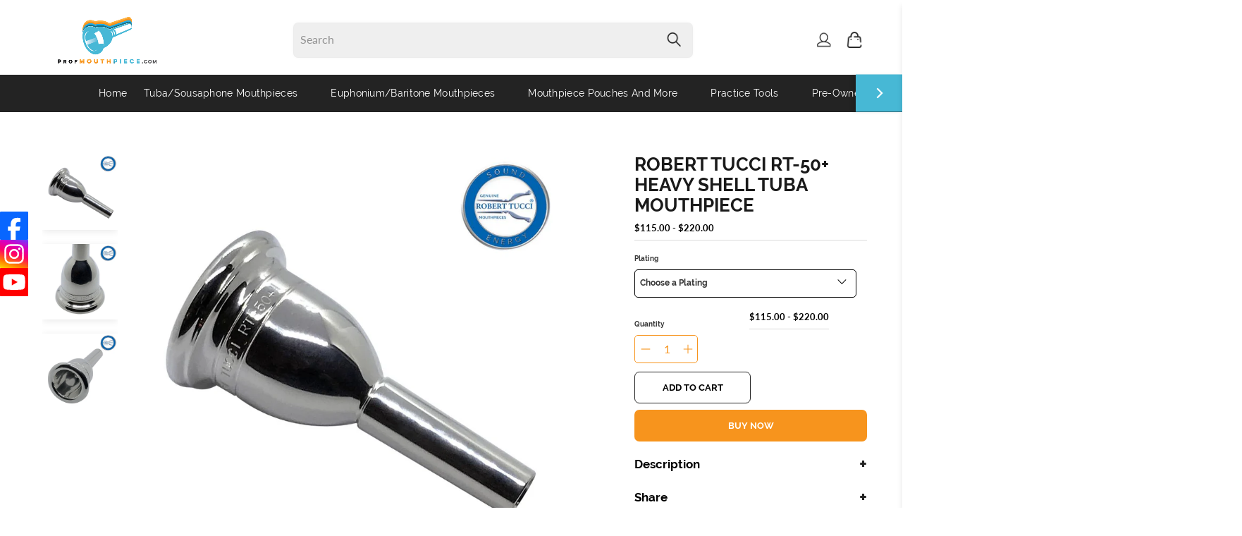

--- FILE ---
content_type: text/javascript; charset=utf-8
request_url: https://profmouthpiece.com/products/robert-tucci-rt-50-heavy-shell-tuba-mouthpiece.js
body_size: 833
content:
{"id":1883345977393,"title":"Robert Tucci RT-50+ Heavy Shell Tuba Mouthpiece","handle":"robert-tucci-rt-50-heavy-shell-tuba-mouthpiece","description":"\u003cp\u003eThe RT-50+ provides all of the best qualities of the RT-50 with the tonal stability provided by the heavy shell design.  The added weight allows more projection of the sound while retaining a dark core of sound.  It works really well when very loud dynamics are required but also makes the response easy for soft dynamics.\u003c\/p\u003e\n\u003cp\u003eSpecifications: \u003cbr\u003eCup Diameter: 33mm\/1.3in, deep funnel shaped cup\u003cbr\u003eRim: Width 7.5mm\/0.3in, flat rim with sharp inner edge\u003cbr\u003eBore: 8.3mm\/0.33in \u003c\/p\u003e\n\u003cp\u003e \u003c\/p\u003e\n\u003cp\u003e \u003c\/p\u003e\n\u003cp\u003e\u003ca href=\"https:\/\/www.p65warnings.ca.gov\/\"\u003eProposition 65 Warning Link\u003c\/a\u003e\u003c\/p\u003e\n\u003cp\u003e \u003c\/p\u003e\n\u003cp\u003e \u003c\/p\u003e\n\u003cp\u003e \u003c\/p\u003e","published_at":"2019-03-09T14:42:57-06:00","created_at":"2019-03-09T15:07:39-06:00","vendor":"Robert Tucci","type":"Tuba Mouthpiece","tags":["Tryon Product"],"price":11500,"price_min":11500,"price_max":22000,"available":true,"price_varies":true,"compare_at_price":null,"compare_at_price_min":0,"compare_at_price_max":0,"compare_at_price_varies":false,"variants":[{"id":32290034548785,"title":"Silver","option1":"Silver","option2":null,"option3":null,"sku":"RT-TM-RT50PS","requires_shipping":true,"taxable":true,"featured_image":null,"available":true,"name":"Robert Tucci RT-50+ Heavy Shell Tuba Mouthpiece - Silver","public_title":"Silver","options":["Silver"],"price":11500,"weight":301,"compare_at_price":null,"inventory_management":"shopify","barcode":"","requires_selling_plan":false,"selling_plan_allocations":[{"price_adjustments":[],"price":11500,"compare_at_price":null,"per_delivery_price":11500,"selling_plan_id":954859569,"selling_plan_group_id":"57ff51cea9e0a040e84fa5bc73b6a345a4681c43"}]},{"id":32290034581553,"title":"Gold","option1":"Gold","option2":null,"option3":null,"sku":"RT-TM-RT50PG","requires_shipping":true,"taxable":true,"featured_image":null,"available":true,"name":"Robert Tucci RT-50+ Heavy Shell Tuba Mouthpiece - Gold","public_title":"Gold","options":["Gold"],"price":22000,"weight":301,"compare_at_price":null,"inventory_management":"shopify","barcode":"","requires_selling_plan":false,"selling_plan_allocations":[{"price_adjustments":[],"price":22000,"compare_at_price":null,"per_delivery_price":22000,"selling_plan_id":954859569,"selling_plan_group_id":"57ff51cea9e0a040e84fa5bc73b6a345a4681c43"}]}],"images":["\/\/cdn.shopify.com\/s\/files\/1\/0014\/6843\/2433\/files\/RT-50_A.jpg?v=1698874438","\/\/cdn.shopify.com\/s\/files\/1\/0014\/6843\/2433\/files\/RT-50_B.jpg?v=1698874438","\/\/cdn.shopify.com\/s\/files\/1\/0014\/6843\/2433\/files\/RT-50_C.jpg?v=1698874438"],"featured_image":"\/\/cdn.shopify.com\/s\/files\/1\/0014\/6843\/2433\/files\/RT-50_A.jpg?v=1698874438","options":[{"name":"Plating","position":1,"values":["Silver","Gold"]}],"url":"\/products\/robert-tucci-rt-50-heavy-shell-tuba-mouthpiece","media":[{"alt":null,"id":21674875813937,"position":1,"preview_image":{"aspect_ratio":1.0,"height":1080,"width":1080,"src":"https:\/\/cdn.shopify.com\/s\/files\/1\/0014\/6843\/2433\/files\/RT-50_A.jpg?v=1698874438"},"aspect_ratio":1.0,"height":1080,"media_type":"image","src":"https:\/\/cdn.shopify.com\/s\/files\/1\/0014\/6843\/2433\/files\/RT-50_A.jpg?v=1698874438","width":1080},{"alt":null,"id":21674875846705,"position":2,"preview_image":{"aspect_ratio":1.0,"height":1080,"width":1080,"src":"https:\/\/cdn.shopify.com\/s\/files\/1\/0014\/6843\/2433\/files\/RT-50_B.jpg?v=1698874438"},"aspect_ratio":1.0,"height":1080,"media_type":"image","src":"https:\/\/cdn.shopify.com\/s\/files\/1\/0014\/6843\/2433\/files\/RT-50_B.jpg?v=1698874438","width":1080},{"alt":null,"id":21674875879473,"position":3,"preview_image":{"aspect_ratio":1.0,"height":1080,"width":1080,"src":"https:\/\/cdn.shopify.com\/s\/files\/1\/0014\/6843\/2433\/files\/RT-50_C.jpg?v=1698874438"},"aspect_ratio":1.0,"height":1080,"media_type":"image","src":"https:\/\/cdn.shopify.com\/s\/files\/1\/0014\/6843\/2433\/files\/RT-50_C.jpg?v=1698874438","width":1080}],"requires_selling_plan":false,"selling_plan_groups":[{"id":"57ff51cea9e0a040e84fa5bc73b6a345a4681c43","name":"Tryon","options":[{"name":"settings","position":1,"values":["{\"minProducts\":null,\"maxProducts\":5,\"shipmentPeriod\":5,\"trialPeriod\":20,\"returnPeriod\":5,\"isActive\":true,\"app\":\"tryon\",\"isPublic\":false,\"checkoutChargeType\":\"percentage\",\"checkoutChargeAmount\":15}"]}],"selling_plans":[{"id":954859569,"name":"Play Before You Pay","description":"tryon","options":[{"name":"settings","position":1,"value":"{\"minProducts\":null,\"maxProducts\":5,\"shipmentPeriod\":5,\"trialPeriod\":20,\"returnPeriod\":5,\"isActive\":true,\"app\":\"tryon\",\"isPublic\":false,\"checkoutChargeType\":\"percentage\",\"checkoutChargeAmount\":15}"}],"recurring_deliveries":false,"price_adjustments":[]}],"app_id":"tryon"}]}

--- FILE ---
content_type: image/svg+xml
request_url: https://cdn.shopify.com/s/files/1/0014/6843/2433/files/8.svg?v=1658520749
body_size: 1053
content:
<?xml version="1.0" encoding="UTF-8"?>
<svg width="16px" height="16px" viewBox="0 0 16 16" version="1.1" xmlns="http://www.w3.org/2000/svg" xmlns:xlink="http://www.w3.org/1999/xlink">
    <title>91E74103-09D0-4E94-BFF2-88F7FAFEACE1</title>
    <g id="🖥Desktop" stroke="none" stroke-width="1" fill="none" fill-rule="evenodd">
        <g id="Desktop_Home" transform="translate(-213.000000, -4387.000000)" fill="#CBCBCB" fill-rule="nonzero">
            <g id="Footer" transform="translate(0.000000, 4176.000000)">
                <g id="Group-4" transform="translate(213.000000, 150.000000)">
                    <path d="M8,61 C5.82522815,61 5.55419427,61.0105013 4.70308789,61.0465058 C3.84848106,61.0885111 3.2704088,61.2210276 2.76034504,61.4190524 C2.23427928,61.6250781 1.78622328,61.8986123 1.34366796,62.343668 C0.898112264,62.7862233 0.62207776,63.2342793 0.419052382,63.760345 C0.221027628,64.2704088 0.0885110639,64.8484811 0.0465058132,65.7030879 C0.00800100013,66.5546943 0,66.8252282 0,69 C0,71.1747718 0.0105013127,71.4458057 0.0465058132,72.2969121 C0.0885110639,73.1490186 0.221027628,73.7295912 0.419052382,74.239655 C0.625078135,74.7657207 0.898612327,75.2137767 1.34366796,75.656332 C1.78622328,76.1018877 2.23427928,76.3779222 2.76034504,76.5809476 C3.2704088,76.7764721 3.85098137,76.9114889 4.70308789,76.9534942 C5.55469434,76.991999 5.82522815,77 8,77 C10.1747718,77 10.4458057,76.9894987 11.2969121,76.9534942 C12.1490186,76.9114889 12.7295912,76.775972 13.239655,76.5809476 C13.7657207,76.3749219 14.2137767,76.1013877 14.656332,75.656332 C15.1018877,75.2137767 15.3779222,74.768221 15.5809476,74.239655 C15.7764721,73.7295912 15.9114889,73.1490186 15.9534942,72.2969121 C15.991999,71.4453057 16,71.1747718 16,69 C16,66.8252282 15.9894987,66.5541943 15.9534942,65.7030879 C15.9114889,64.8509814 15.775972,64.2674084 15.5809476,63.760345 C15.3749219,63.2342793 15.1013877,62.7862233 14.656332,62.343668 C14.2137767,61.8981123 13.768221,61.6220778 13.239655,61.4190524 C12.7295912,61.2210276 12.1490186,61.0885111 11.2969121,61.0465058 C10.4453057,61.008001 10.1747718,61 8,61 Z M8.01683264,62.4144363 C10.1628687,62.4144363 10.4191268,62.4249965 11.2672909,62.461203 C12.0496318,62.4979124 12.4757237,62.6286582 12.7586126,62.7392892 C13.1359652,62.8856239 13.3997603,63.0586106 13.6851615,63.3412226 C13.9650356,63.6213203 14.1378842,63.8883434 14.284102,64.2659975 C14.3946448,64.5491124 14.5252861,64.9755447 14.5619662,65.7585107 C14.5981438,66.6073525 14.6086957,66.8643182 14.6086957,69.011566 C14.6086957,71.1588138 14.5981438,71.4157795 14.5589514,72.2646212 C14.5167442,73.0475872 14.3861028,73.4740196 14.2760626,73.7571344 C14.1238151,74.1347886 13.9539813,74.3987944 13.6736048,74.6844237 C13.3907159,74.9645213 13.1213937,75.137508 12.7470559,75.2838427 C12.4676843,75.3944737 12.0355628,75.5252195 11.250207,75.5619289 C10.3975207,75.5981354 10.1462873,75.6086957 7.9947241,75.6086957 C5.84316091,75.6086957 5.59242994,75.5981354 4.73873871,75.5589117 C3.95639778,75.5166707 3.52477872,75.385925 3.24188987,75.2757968 C2.86001504,75.1234277 2.5982298,74.9534582 2.31785328,74.6728577 C2.03496442,74.3897428 1.85508128,74.1202054 1.71640042,73.7455685 C1.60384784,73.4659737 1.47521632,73.0335069 1.43351157,72.2475237 C1.40487095,71.4042135 1.39130435,71.142722 1.39130435,68.9994971 C1.39130435,66.857278 1.40487095,66.5952836 1.43351157,65.7414132 C1.47521632,64.95543 1.60384784,64.523969 1.71640042,64.2433684 C1.85508128,63.8606856 2.03546689,63.5991941 2.31785328,63.3160792 C2.59772733,63.0359816 2.86001504,62.854949 3.24188987,62.7131401 C3.52477872,62.6030119 3.94584597,62.4722661 4.73120171,62.4330424 C5.583888,62.4023675 5.83512144,62.3913043 7.98366983,62.3913043 L8.01683264,62.4144363 Z M8.34782609,65.173913 C6.04005315,65.173913 4.17391304,67.0425942 4.17391304,69.3478261 C4.17391304,71.655599 6.04259419,73.5217391 8.34782609,73.5217391 C10.655599,73.5217391 12.5217391,71.653058 12.5217391,69.3478261 C12.5217391,67.0400532 10.653058,65.173913 8.34782609,65.173913 Z M7.65217391,72.1304348 C6.11399082,72.1304348 4.86956522,70.8860092 4.86956522,69.3478261 C4.86956522,67.809643 6.11399082,66.5652174 7.65217391,66.5652174 C9.19035701,66.5652174 10.4347826,67.809643 10.4347826,69.3478261 C10.4347826,70.8860092 9.19035701,72.1304348 7.65217391,72.1304348 Z M13.2173913,64.8249994 C13.2173913,65.4030179 12.7477718,65.8695652 12.1733701,65.8695652 C11.5962539,65.8695652 11.1304348,65.4024741 11.1304348,64.8249994 C11.1304348,64.2502436 11.5995114,63.7826087 12.1733701,63.7826087 C12.7472289,63.7826087 13.2173913,64.2502436 13.2173913,64.8249994 L13.2173913,64.8249994 Z" id="8"></path>
                </g>
            </g>
        </g>
    </g>
</svg>

--- FILE ---
content_type: text/javascript; charset=utf-8
request_url: https://profmouthpiece.com/products/robert-tucci-rt-50-heavy-shell-tuba-mouthpiece.js
body_size: 883
content:
{"id":1883345977393,"title":"Robert Tucci RT-50+ Heavy Shell Tuba Mouthpiece","handle":"robert-tucci-rt-50-heavy-shell-tuba-mouthpiece","description":"\u003cp\u003eThe RT-50+ provides all of the best qualities of the RT-50 with the tonal stability provided by the heavy shell design.  The added weight allows more projection of the sound while retaining a dark core of sound.  It works really well when very loud dynamics are required but also makes the response easy for soft dynamics.\u003c\/p\u003e\n\u003cp\u003eSpecifications: \u003cbr\u003eCup Diameter: 33mm\/1.3in, deep funnel shaped cup\u003cbr\u003eRim: Width 7.5mm\/0.3in, flat rim with sharp inner edge\u003cbr\u003eBore: 8.3mm\/0.33in \u003c\/p\u003e\n\u003cp\u003e \u003c\/p\u003e\n\u003cp\u003e \u003c\/p\u003e\n\u003cp\u003e\u003ca href=\"https:\/\/www.p65warnings.ca.gov\/\"\u003eProposition 65 Warning Link\u003c\/a\u003e\u003c\/p\u003e\n\u003cp\u003e \u003c\/p\u003e\n\u003cp\u003e \u003c\/p\u003e\n\u003cp\u003e \u003c\/p\u003e","published_at":"2019-03-09T14:42:57-06:00","created_at":"2019-03-09T15:07:39-06:00","vendor":"Robert Tucci","type":"Tuba Mouthpiece","tags":["Tryon Product"],"price":11500,"price_min":11500,"price_max":22000,"available":true,"price_varies":true,"compare_at_price":null,"compare_at_price_min":0,"compare_at_price_max":0,"compare_at_price_varies":false,"variants":[{"id":32290034548785,"title":"Silver","option1":"Silver","option2":null,"option3":null,"sku":"RT-TM-RT50PS","requires_shipping":true,"taxable":true,"featured_image":null,"available":true,"name":"Robert Tucci RT-50+ Heavy Shell Tuba Mouthpiece - Silver","public_title":"Silver","options":["Silver"],"price":11500,"weight":301,"compare_at_price":null,"inventory_management":"shopify","barcode":"","requires_selling_plan":false,"selling_plan_allocations":[{"price_adjustments":[],"price":11500,"compare_at_price":null,"per_delivery_price":11500,"selling_plan_id":954859569,"selling_plan_group_id":"57ff51cea9e0a040e84fa5bc73b6a345a4681c43"}]},{"id":32290034581553,"title":"Gold","option1":"Gold","option2":null,"option3":null,"sku":"RT-TM-RT50PG","requires_shipping":true,"taxable":true,"featured_image":null,"available":true,"name":"Robert Tucci RT-50+ Heavy Shell Tuba Mouthpiece - Gold","public_title":"Gold","options":["Gold"],"price":22000,"weight":301,"compare_at_price":null,"inventory_management":"shopify","barcode":"","requires_selling_plan":false,"selling_plan_allocations":[{"price_adjustments":[],"price":22000,"compare_at_price":null,"per_delivery_price":22000,"selling_plan_id":954859569,"selling_plan_group_id":"57ff51cea9e0a040e84fa5bc73b6a345a4681c43"}]}],"images":["\/\/cdn.shopify.com\/s\/files\/1\/0014\/6843\/2433\/files\/RT-50_A.jpg?v=1698874438","\/\/cdn.shopify.com\/s\/files\/1\/0014\/6843\/2433\/files\/RT-50_B.jpg?v=1698874438","\/\/cdn.shopify.com\/s\/files\/1\/0014\/6843\/2433\/files\/RT-50_C.jpg?v=1698874438"],"featured_image":"\/\/cdn.shopify.com\/s\/files\/1\/0014\/6843\/2433\/files\/RT-50_A.jpg?v=1698874438","options":[{"name":"Plating","position":1,"values":["Silver","Gold"]}],"url":"\/products\/robert-tucci-rt-50-heavy-shell-tuba-mouthpiece","media":[{"alt":null,"id":21674875813937,"position":1,"preview_image":{"aspect_ratio":1.0,"height":1080,"width":1080,"src":"https:\/\/cdn.shopify.com\/s\/files\/1\/0014\/6843\/2433\/files\/RT-50_A.jpg?v=1698874438"},"aspect_ratio":1.0,"height":1080,"media_type":"image","src":"https:\/\/cdn.shopify.com\/s\/files\/1\/0014\/6843\/2433\/files\/RT-50_A.jpg?v=1698874438","width":1080},{"alt":null,"id":21674875846705,"position":2,"preview_image":{"aspect_ratio":1.0,"height":1080,"width":1080,"src":"https:\/\/cdn.shopify.com\/s\/files\/1\/0014\/6843\/2433\/files\/RT-50_B.jpg?v=1698874438"},"aspect_ratio":1.0,"height":1080,"media_type":"image","src":"https:\/\/cdn.shopify.com\/s\/files\/1\/0014\/6843\/2433\/files\/RT-50_B.jpg?v=1698874438","width":1080},{"alt":null,"id":21674875879473,"position":3,"preview_image":{"aspect_ratio":1.0,"height":1080,"width":1080,"src":"https:\/\/cdn.shopify.com\/s\/files\/1\/0014\/6843\/2433\/files\/RT-50_C.jpg?v=1698874438"},"aspect_ratio":1.0,"height":1080,"media_type":"image","src":"https:\/\/cdn.shopify.com\/s\/files\/1\/0014\/6843\/2433\/files\/RT-50_C.jpg?v=1698874438","width":1080}],"requires_selling_plan":false,"selling_plan_groups":[{"id":"57ff51cea9e0a040e84fa5bc73b6a345a4681c43","name":"Tryon","options":[{"name":"settings","position":1,"values":["{\"minProducts\":null,\"maxProducts\":5,\"shipmentPeriod\":5,\"trialPeriod\":20,\"returnPeriod\":5,\"isActive\":true,\"app\":\"tryon\",\"isPublic\":false,\"checkoutChargeType\":\"percentage\",\"checkoutChargeAmount\":15}"]}],"selling_plans":[{"id":954859569,"name":"Play Before You Pay","description":"tryon","options":[{"name":"settings","position":1,"value":"{\"minProducts\":null,\"maxProducts\":5,\"shipmentPeriod\":5,\"trialPeriod\":20,\"returnPeriod\":5,\"isActive\":true,\"app\":\"tryon\",\"isPublic\":false,\"checkoutChargeType\":\"percentage\",\"checkoutChargeAmount\":15}"}],"recurring_deliveries":false,"price_adjustments":[]}],"app_id":"tryon"}]}